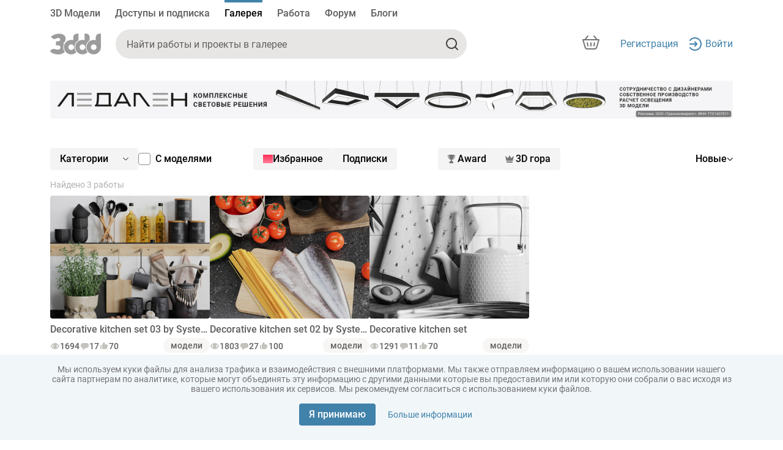

--- FILE ---
content_type: application/javascript
request_url: https://3ddd.ru/base-assets/runtime.c9e67d312276e8b6.js
body_size: 830
content:
(()=>{"use strict";var e,v={},i={};function a(e){var l=i[e];if(void 0!==l)return l.exports;var r=i[e]={exports:{}};return v[e].call(r.exports,r,r.exports,a),r.exports}a.m=v,e=[],a.O=(l,r,t,f)=>{if(!r){var u=1/0;for(n=0;n<e.length;n++){for(var[r,t,f]=e[n],c=!0,o=0;o<r.length;o++)(!1&f||u>=f)&&Object.keys(a.O).every(p=>a.O[p](r[o]))?r.splice(o--,1):(c=!1,f<u&&(u=f));if(c){e.splice(n--,1);var s=t();void 0!==s&&(l=s)}}return l}f=f||0;for(var n=e.length;n>0&&e[n-1][2]>f;n--)e[n]=e[n-1];e[n]=[r,t,f]},a.o=(e,l)=>Object.prototype.hasOwnProperty.call(e,l),(()=>{var e={666:0};a.O.j=t=>0===e[t];var l=(t,f)=>{var o,s,[n,u,c]=f,d=0;if(n.some(h=>0!==e[h])){for(o in u)a.o(u,o)&&(a.m[o]=u[o]);if(c)var _=c(a)}for(t&&t(f);d<n.length;d++)a.o(e,s=n[d])&&e[s]&&e[s][0](),e[s]=0;return a.O(_)},r=self.webpackChunkthreeddd_front=self.webpackChunkthreeddd_front||[];r.forEach(l.bind(null,0)),r.push=l.bind(null,r.push.bind(r))})()})();